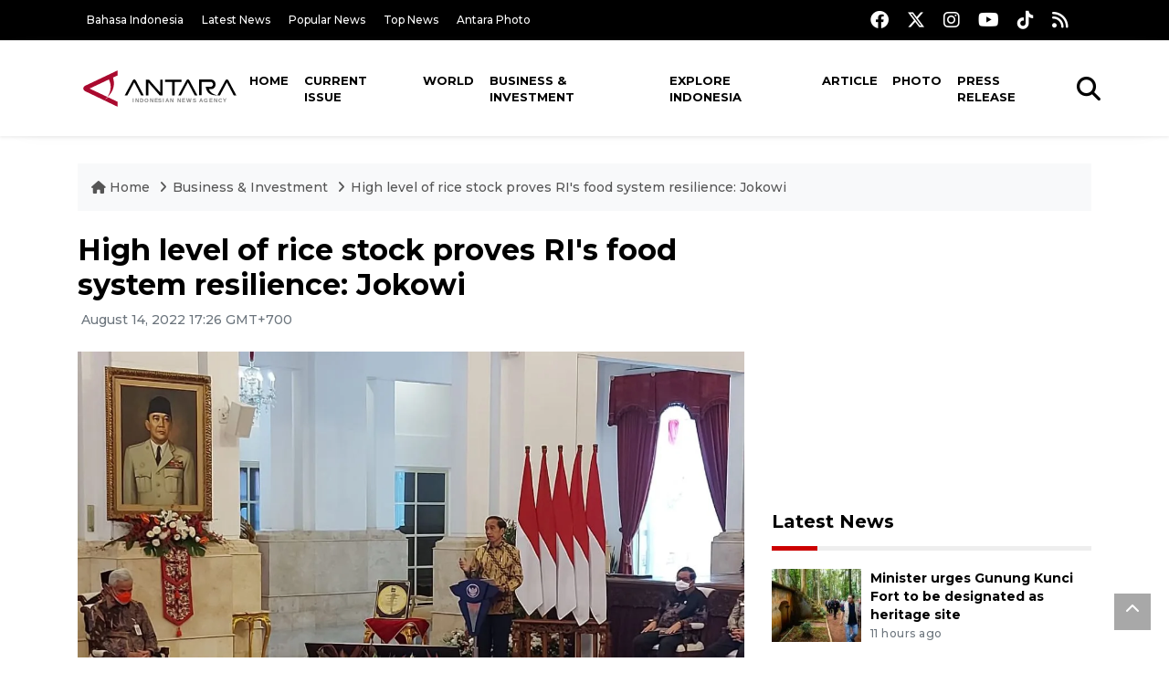

--- FILE ---
content_type: text/html; charset=UTF-8
request_url: https://en.antaranews.com/news/244457/high-level-of-rice-stock-proves-ris-food-system-resilience-jokowi
body_size: 10172
content:
<!DOCTYPE html>
<html lang="en">
<head>
	<meta charset="utf-8">
	<title>High level of rice stock proves RI&#039;s food system resilience: Jokowi - ANTARA News</title>
	<meta name="description" content="President Joko Widodo (Jokowi) said the national rice stock until April 2022 has reached 10.2 million tons, which proves that Indonesia has achieved food ...">
	<meta name="author" content="antaranews.com">
	<meta name="viewport" content="width=device-width, initial-scale=1">
	<!-- Favicon -->
<link rel="shortcut icon" href="https://en.antaranews.com/assets/img/favicon/favicon.ico" type="image/x-icon" />
<link rel="apple-touch-icon" sizes="57x57" href="https://en.antaranews.com/assets/img/favicon/apple-icon-57x57.png" />
<link rel="apple-touch-icon" sizes="60x60" href="https://en.antaranews.com/assets/img/favicon/apple-icon-60x60.png" />
<link rel="apple-touch-icon" sizes="72x72" href="https://en.antaranews.com/assets/img/favicon/apple-icon-72x72.png" />
<link rel="apple-touch-icon" sizes="76x76" href="https://en.antaranews.com/assets/img/favicon/apple-icon-76x76.png" />
<link rel="apple-touch-icon" sizes="114x114" href="https://en.antaranews.com/assets/img/favicon/apple-icon-114x114.png" />
<link rel="apple-touch-icon" sizes="120x120" href="https://en.antaranews.com/assets/img/favicon/apple-icon-120x120.png" />
<link rel="apple-touch-icon" sizes="144x144" href="https://en.antaranews.com/assets/img/favicon/apple-icon-144x144.png" />
<link rel="apple-touch-icon" sizes="152x152" href="https://en.antaranews.com/assets/img/favicon/apple-icon-152x152.png" />
<link rel="apple-touch-icon" sizes="180x180" href="https://en.antaranews.com/assets/img/favicon/apple-icon-180x180.png" />
<link rel="icon" type="image/png" sizes="192x192"  href="https://en.antaranews.com/assets/img/favicon/android-icon-192x192.png" />
<link rel="icon" type="image/png" sizes="32x32" href="https://en.antaranews.com/assets/img/favicon/favicon-32x32.png" />
<link rel="icon" type="image/png" sizes="96x96" href="https://en.antaranews.com/assets/img/favicon/favicon-96x96.png" />
<link rel="icon" type="image/png" sizes="16x16" href="https://en.antaranews.com/assets/img/favicon/favicon-16x16.png" />
<link rel="manifest" href="/manifest.json" />
<meta name="msapplication-TileColor" content="#ffffff" />
<meta name="msapplication-TileImage" content="https://en.antaranews.com/assets/img/favicon/ms-icon-144x144.png" />
<meta name="theme-color" content="#ffffff" />	<link rel="canonical" href="https://en.antaranews.com/news/244457/high-level-of-rice-stock-proves-ris-food-system-resilience-jokowi" />	
<link rel="image_src" href="https://cdn.antaranews.com/cache/1200x800/2022/08/14/WhatsApp-Image-2022-08-14-at-13.31.35.jpeg" />
<link rel="preload" as="image" href="https://cdn.antaranews.com/cache/1200x800/2022/08/14/WhatsApp-Image-2022-08-14-at-13.31.35.jpeg.webp" imagesrcset="https://cdn.antaranews.com/cache/360x240/2022/08/14/WhatsApp-Image-2022-08-14-at-13.31.35.jpeg.webp 360w, https://cdn.antaranews.com/cache/800x533/2022/08/14/WhatsApp-Image-2022-08-14-at-13.31.35.jpeg.webp 800w, https://cdn.antaranews.com/cache/1200x800/2022/08/14/WhatsApp-Image-2022-08-14-at-13.31.35.jpeg.webp 1200w">
<meta property="og:title" content="High level of rice stock proves RI&#039;s food system resilience: Jokowi" />
<meta property="og:type" content="website" />
<meta property="og:description" content="President Joko Widodo (Jokowi) said the national rice stock until April 2022 has reached 10.2 million tons, which proves that Indonesia has achieved food ..." />
<meta property="og:image" content="https://cdn.antaranews.com/cache/1200x800/2022/08/14/WhatsApp-Image-2022-08-14-at-13.31.35.jpeg"/>
<meta property="og:site_name" content="Antara News" />
<meta property="og:locale" content="en_ID" />
<meta property="og:url" content="https://en.antaranews.com/news/244457/high-level-of-rice-stock-proves-ris-food-system-resilience-jokowi" />
<meta property="article:author" content="https://www.facebook.com/antaranewsdotcom" />
<meta property="article:section" content="Indonesia" />
<meta property="fb:app_id" content="558190404243031"/>
<meta itemprop="datePublished" content="2022-08-14T17:26:33+07:00" />
<meta property="article:published_time" content="2022-08-14T17:26:33+07:00" />
<meta name="twitter:card" content="summary_large_image" />
<meta name="twitter:site" content="@antaranews" />
<meta name="twitter:creator" content="@antaranews">
<meta name="twitter:title" content="High level of rice stock proves RI&#039;s food system resilience: Jokowi" />
<meta name="twitter:description" content="President Joko Widodo (Jokowi) said the national rice stock until April 2022 has reached 10.2 million tons, which proves that Indonesia has achieved food ..." />
<meta name="twitter:image" content="https://cdn.antaranews.com/cache/1200x800/2022/08/14/WhatsApp-Image-2022-08-14-at-13.31.35.jpeg" />
<meta name="twitter:domain" content="www.antaranews.com">
	<script type="application/ld+json">{"@context":"https://schema.org","@type":"NewsArticle","headline":"High level of rice stock proves RI&#039;s food system resilience: Jokowi","mainEntityOfPage":{"@type":"WebPage","@id":"https://en.antaranews.com/news/244457/high-level-of-rice-stock-proves-ris-food-system-resilience-jokowi"},"url":"https://en.antaranews.com/news/244457/high-level-of-rice-stock-proves-ris-food-system-resilience-jokowi","image":{"@type":"ImageObject","url":"https://cdn.antaranews.com/cache/1200x800/2022/08/14/WhatsApp-Image-2022-08-14-at-13.31.35.jpeg","height":800,"width":1200},"datePublished":"2022-08-14T17:26:33+07:00","dateModified":"2022-08-14T17:26:33+07:00","author":{"@type":"Person","name":"Mentari Dwi Gayati, Sri Haryat","url":"https://m.antaranews.com/author/S022"},"editor":{"@type":"Person","name":"Rahmad Nasution"},"publisher":{"@type":"Organization","name":"ANTARA","logo":{"@type":"ImageObject","url":"https://www.antaranews.com/img/antaranews.com.png","width":353,"height":60}},"description":"President Joko Widodo (Jokowi) said the national rice stock until April 2022 has reached 10.2 million tons, which proves that Indonesia has achieved food ..."}</script><script type="application/ld+json">{"@context":"https://schema.org","@type":"WebSite","url":"https://en.antaranews.com","potentialAction":{"@type":"SearchAction","target":"https://en.antaranews.com/search?q={search_term_string}","query-input":"required name=search_term_string"}}</script><script type="application/ld+json">{"@context":"https://schema.org","@type":"Organization","url":"https://www.antaranews.com","logo":"https://www.antaranews.com/img/antaranews.com.png","sameAs":["https://www.facebook.com/antaranewsdotcom/","https://www.twitter.com/antaranews","https://www.instagram.com/antaranewscom/","https://www.youtube.com/@AntaraTV","https://www.tiktok.com/@antaranews"]}</script><script type="application/ld+json">{"@context":"https://schema.org","@type":"BreadcrumbList","name":"BreadcrumbList","itemListElement":[{"@type":"ListItem","position":1,"item":{"name":"Home","@id":"https://en.antaranews.com"}},{"@type":"ListItem","position":2,"item":{"name":"Business & Investment","@id":"https://en.antaranews.com/"}},{"@type":"ListItem","position":3,"item":{"name":"High level of rice stock proves RI&#039;s food system resilience: Jokowi","@id":"https://en.antaranews.com/news/244457/high-level-of-rice-stock-proves-ris-food-system-resilience-jokowi"}}]}</script>	<link rel="preconnect" href="https://static.antaranews.com" />
	<link rel="preconnect" href="https://img.antaranews.com" />
	<link rel="preconnect" href="https://fonts.googleapis.com">
	<link rel="preconnect" href="https://fonts.gstatic.com" crossorigin>
	<link rel="preconnect" href="https://www.google-analytics.com" crossorigin />
	<link rel="preconnect" href="https://www.googletagmanager.com" crossorigin />
	<link rel="preconnect" href="https://www.googletagservices.com" crossorigin />
	<link rel="preconnect" href="https://pagead2.googlesyndication.com" crossorigin />
	<link rel="dns-prefetch" href="https://ads.antaranews.com" />
	<link href="https://cdn.antaranews.com" rel="dns-prefetch" />
	<link href="https://fonts.googleapis.com/css2?family=Montserrat:ital,wght@0,300;0,500;0,700;1,300;1,500&display=swap" rel="preload" as="style" crossorigin />
	<link href="https://fonts.googleapis.com/css2?family=Montserrat:ital,wght@0,300;0,500;0,700;1,300;1,500&display=swap" rel="stylesheet" />
	<link href="https://cdnjs.cloudflare.com/ajax/libs/font-awesome/6.4.2/css/all.min.css" rel="preload" as="style" crossorigin />
	<link href="/assets/css/style.css?v=1.11" rel="stylesheet">
	<link href="/assets/css/custom.css?v=1.12" rel="stylesheet">
	<link rel="stylesheet" href="https://en.antaranews.com/assets/css/shareon.min.css" /></head>
<body>
<header>
	<div class="topbar d-none d-sm-block">
			<div class="container">
					<div class="row">
							<div class="col-sm-12 col-md-9">
								<div class="list-unstyled topbar-left">
									<ul class="topbar-link">
										<li><a href="https://www.antaranews.com" title="Bahasa Indonesia" class="">Bahasa Indonesia</a></li>
										<li><a href="https://en.antaranews.com/latest-news" title="Latest News">Latest News</a></li>
										<li><a href="https://en.antaranews.com/popular-news" title="Popular News">Popular News</a></li>
										<li><a href="https://en.antaranews.com/top-news" title="Top News">Top News</a></li>
										<li><a href="https://www.antarafoto.com" title="Antara Photo" target="_blank">Antara Photo</a></li>
									</ul>
								</div>
							</div>
							<div class="col-sm-12 col-md-3">
								<div class="list-unstyled topbar-right">
									<ul class="topbar-sosmed">
										<li><a href="https://www.facebook.com/antaranewsdotcom/" title="Facebook ANTARA"><i class="fa-brands fa-facebook fa-lg"></i></a></li>
										<li><a href="https://www.twitter.com/antaranews" title="Twitter ANTARA"><i class="fa-brands fa-x-twitter fa-lg"></i></a></li>
										<li><a href="https://www.instagram.com/antaranewscom/" title="Instagram ANTARA"><i class="fa-brands fa-instagram fa-lg"></i></a></li>
										<li><a href="https://www.youtube.com/@AntaraTV" title="Youtube ANTARA"><i class="fa-brands fa-youtube fa-lg"></i></a></li>
										<li><a href="https://www.tiktok.com/@antaranews" title="Tiktok ANTARA"><i class="fa-brands fa-tiktok fa-lg"></i></a></li>
										<li><a href="https://en.antaranews.com/rss"><i class="fa fa-rss fa-lg" title="RSS ANTARA"></i></a></li>
									</ul>
								</div>
							</div>
					</div>
			</div>
	</div>
	<div class="navigation-wrap navigation-shadow bg-white">
		<nav class="navbar navbar-hover navbar-expand-lg navbar-soft">
			<div class="container">
				<div class="offcanvas-header">
					<div data-toggle="modal" data-target="#modal_aside_right" class="btn-md">
						<span class="navbar-toggler-icon"></span>
					</div>
				</div>
				<figure class="mb-0 mx-auto">
					<a href="/" title="ANTARA News">
						<img src="https://static.antaranews.com/img/ANTARA-en.svg" style="width:180px" width="180px" height="40px" alt="ANTARA News">
					</a>
				</figure>
				<div class="collapse navbar-collapse justify-content-between" id="main_nav99">
					<ul class="navbar-nav ml-auto ">
						<li class="nav-item">
							<a class="nav-link" href="/"> Home </a>
						</li>
						<li class="nav-item"><a class="nav-link" href="https://en.antaranews.com/current-issue" title="Current Issue">Current Issue</a></li><li class="nav-item"><a class="nav-link" href="https://en.antaranews.com/world" title="World">World</a></li><li class="nav-item active"><a class="nav-link" href="https://en.antaranews.com/business-investment" title="Business & Investment">Business & Investment</a></li><li class="nav-item"><a class="nav-link" href="https://en.antaranews.com/explore-indonesia" title="Explore Indonesia">Explore Indonesia</a></li><li class="nav-item"><a class="nav-link" href="https://en.antaranews.com/article" title="Article">Article</a></li><li class="nav-item"><a class="nav-link" href="https://en.antaranews.com/photo" title="Photo">Photo</a></li><li class="nav-item"><a class="nav-link" href="https://en.antaranews.com/press-release" title="Press Release">Press Release</a></li>											</ul>

					<!-- Search bar.// -->
					<ul class="navbar-nav ">
						<li class="nav-item search hidden-xs hidden-sm">
						<a class="nav-link" href="#"><i class="fa fa-search fa-2xl"></i></a></li>
					</ul>
					<!-- Search content bar.// -->
					<div class="top-search navigation-shadow">
						<div class="container">
							<div class="input-group">
								<form method="get" action="https://en.antaranews.com/search">
									<div class="row no-gutters mt-3">
										<div class="col">
											<input name="q" class="form-control border-secondary border-right-0 rounded-0" type="search" value="" placeholder="Keyword" id="q">
										</div>
										<div class="col-auto">
											<button type="submit" class="btn btn-outline-secondary border-left-0 rounded-0 rounded-right btn-search" aria-label="Cari">
												<i class="fa fa-search fa-2xl"></i>
											</button>
										</div>
									</div>
								</form>
							</div>
						</div>
					</div>
				</div>
			</div>
		</nav>
	</div>

	<div id="modal_aside_right" class="modal fixed-left fade" tabindex="-1" role="dialog">
    <div class="modal-dialog modal-dialog-aside" role="document">
			<div class="modal-content">
				<div class="modal-header">
					<div class="widget__form-search-bar  ">
						<div class="row no-gutters">
								<div class="col">
										<input class="form-control border-secondary border-right-0 rounded-0" value="" placeholder="Search">
								</div>
								<div class="col-auto">
										<button class="btn btn-outline-secondary border-left-0 rounded-0 rounded-right">
												<i class="fa fa-search"></i>
										</button>
								</div>
						</div>
					</div>
					<button type="button" class="close" data-dismiss="modal" aria-label="Close">
							<span aria-hidden="true">&times;</span>
					</button>
				</div>
				<div class="modal-body">
					<nav class="list-group list-group-flush">
							<ul class="navbar-nav ">
									<li class="nav-item dropdown">
											<a class="nav-link active dropdown-toggle text-dark" href="#" data-toggle="dropdown"> Home
											</a>
											<ul class="dropdown-menu dropdown-menu-left">
													<li><a class="dropdown-item text-dark" href="/homepage-v1.html"> Home version one </a>
													</li>
													<li><a class="dropdown-item text-dark" href="homepage-v2.html"> Home version two </a>
													</li>
													<li><a class="dropdown-item text-dark" href="/homepage-v3.html"> Home version three </a>
													</li>
													<li><a class="dropdown-item text-dark" href="/homepage-v4.html"> Home version four </a>
													</li>
											</ul>
									</li>
									<li class="nav-item dropdown">
											<a class="nav-link dropdown-toggle  text-dark" href="#" data-toggle="dropdown"> Pages </a>
											<ul class="dropdown-menu animate fade-up">

													<li><a class="dropdown-item icon-arrow  text-dark" href="#"> Blog </a>
															<ul class="submenu dropdown-menu  animate fade-up">
																	<li><a class="dropdown-item" href="/category-style-v1.html">Style 1</a></li>
																	<li><a class="dropdown-item" href="/category-style-v2.html">Style 2</a></li>
																	<li><a class="dropdown-item" href="/category-style-v3.html">Style 3</a></li>

																	<li><a class="dropdown-item icon-arrow  text-dark" href="">Submenu item 3 </a>
																			<ul class="submenu dropdown-menu  animate fade-up">
																					<li><a class="dropdown-item" href="">Multi level 1</a></li>
																					<li><a class="dropdown-item" href="">Multi level 2</a></li>
																			</ul>
																	</li>
																	<li><a class="dropdown-item  text-dark" href="">Submenu item 4</a></li>
																	<li><a class="dropdown-item" href="">Submenu item 5</a></li>
															</ul>
													</li>
													<li><a class="dropdown-item icon-arrow  text-dark" href="#"> Blog single detail </a>
															<ul class="submenu dropdown-menu  animate fade-up">
																	<li><a class="dropdown-item" href="/article-detail-v1.html">Style 1</a></li>
																	<li><a class="dropdown-item" href="/article-detail-v2.html">Style 2</a></li>
																	<li><a class="dropdown-item" href="/article-detail-v3.html">Style 3</a></li>

															</ul>
													</li>

													<li><a class="dropdown-item icon-arrow  text-dark" href="#"> Search Result </a>
															<ul class="submenu dropdown-menu  animate fade-up">
																	<li><a class="dropdown-item" href="/search-result.html">Style 1</a></li>
																	<li><a class="dropdown-item" href="/search-result-v1.html">Style 2</a></li>
															</ul>
													</li>
													<li><a class="dropdown-item  text-dark" href="/login.html">Login </a>
													<li><a class="dropdown-item  text-dark" href="/register.html"> Register </a>
													<li><a class="dropdown-item  text-dark" href="/contact.html"> Contact </a>
													<li><a class="dropdown-item  text-dark" href="/404.html"> 404 Error </a>
											</ul>
									</li>

									<li class="nav-item dropdown">
											<a class="nav-link active dropdown-toggle  text-dark" href="#" data-toggle="dropdown"> About
											</a>
											<ul class="dropdown-menu dropdown-menu-left">
													<li><a class="dropdown-item" href="/about-us.html"> Style 1 </a>
													</li>
													<li><a class="dropdown-item" href="/about-us-v1.html"> Style 2 </a></li>

											</ul>
									</li>


									<li class="nav-item"><a class="nav-link  text-dark" href="#"> Category </a></li>
									<li class="nav-item"><a class="nav-link  text-dark" href="/contact.html"> contact </a></li>
							</ul>
					</nav>
				</div>
				<div class="modal-footer">
						<p>© 2020</p>
				</div>
			</div>
    </div>
	</div>
</header>		<section class="pb-80">
			
			<div class="container">
		<div class="row">
			<div class="col-md-12">
				<ul class="breadcrumbs bg-light mb-4"><li class="breadcrumbs__item">
							<a href="https://en.antaranews.com" class="breadcrumbs__url">
								<i class="fa fa-home"></i> Home </a>
						</li><li class="breadcrumbs__item">
							<a href="https://en.antaranews.com/" class="breadcrumbs__url">Business & Investment</a>
						</li><li class="breadcrumbs__item">
							<a href="https://en.antaranews.com/news/244457/high-level-of-rice-stock-proves-ris-food-system-resilience-jokowi" class="breadcrumbs__url">High level of rice stock proves RI&#039;s food system resilience: Jokowi</a>
						</li></ul>
			</div>
		</div>
	</div>			
      <div class="container">
        <div class="row">
          <div class="col-md-8">
            <div class="wrap__article-detail">
														<div class="wrap__article-detail-title" id="newsId" data-id="244457">
								<h1>High level of rice stock proves RI's food system resilience: Jokowi</h1>
              </div>
							              <div class="wrap__article-detail-info">
                <ul class="list-inline">
                  <li class="list-inline-item">
                    <span class="text-secondary font-weight-normal">
											<i class="fa fa-clock-o"></i> August 14, 2022 17:26 GMT+700                    </span>
                  </li>
                </ul>
              </div>
							<div class="wrap__article-detail-image mt-4">
										<figure>
											<picture>
												<source type="image/webp" srcset="https://cdn.antaranews.com/cache/360x240/2022/08/14/WhatsApp-Image-2022-08-14-at-13.31.35.jpeg.webp 360w, https://cdn.antaranews.com/cache/800x533/2022/08/14/WhatsApp-Image-2022-08-14-at-13.31.35.jpeg.webp 800w, https://cdn.antaranews.com/cache/1200x800/2022/08/14/WhatsApp-Image-2022-08-14-at-13.31.35.jpeg.webp 1200w">
												<img class="img-fluid" src="https://cdn.antaranews.com/cache/1200x800/2022/08/14/WhatsApp-Image-2022-08-14-at-13.31.35.jpeg" srcset="https://cdn.antaranews.com/cache/360x240/2022/08/14/WhatsApp-Image-2022-08-14-at-13.31.35.jpeg 360w, https://cdn.antaranews.com/cache/800x533/2022/08/14/WhatsApp-Image-2022-08-14-at-13.31.35.jpeg 800w, https://cdn.antaranews.com/cache/1200x800/2022/08/14/WhatsApp-Image-2022-08-14-at-13.31.35.jpeg 1200w" width="1200px" height="800px" alt="High level of rice stock proves RI&#039;s food system resilience: Jokowi" />
											</picture>
											<figcaption class="fig-caption text-left">President Joko Widodo (Jokowi) delivers his remarks after receiving an award from the International Rice Research Institute (IRRI) at the Merdeka Palace, Jakarta on Sunday (August 14, 2022). ANTARA/Mentari Dwi Gayati/sh</figcaption>
										</figure>
									</div>              <div class="wrap__article-detail-content post-content">
								Jakarta (ANTARA) - President Joko Widodo (Jokowi) said the national rice stock until April 2022 has reached 10.2 million tons, which proves that Indonesia has achieved food system resilience.<br />
<br />
&quot;Our stock (rice) in the field was at its highest level at the end of April 2022 at 10.2 million tons,&quot; Jokowi said in his remarks at the Merdeka Palace here on Sunday after receiving the award from the International Rice Research Institute (IRRI).<br />
<br />
The award was given for Indonesia&#39;s success in achieving food system resilience and rice self-sufficiency during 2019-2021.<br />
<br />
Jokowi said the food stock is spread over the community, the farmers, the restaurants, State Logistics Agency (Bulog), to the food industry.<br />
<br />
The President said rice surplus achieved in the midst of global food crisis has become one of the indicators that Indonesia has food system resilience and deserve the award from IRRI.<br />
<br />
During 2019 to 2021, Indonesia has consistently barred rice import when national production has reached 31.3 million tons on the average and could met local demand.<br />
<br />
Therefore, Jokowi has encouraged farmers to increase rice productivity so that Indonesia could enter the export market.<br />
<br />
The president has also supported food diversification with sorghum cultivation in Waingapu, East Nusa Tenggara, to reduce dependence on rice.<br />
<br />
Sorghum field extensification is expected to reduce import of corn as staple food and animal feed.<br />
<br />
&quot;We hope that after we are focusing on (sorghum plantation), God willing, we will not import corn anymore in the next 2-3 years. Just like rice which we have stopped its import for three years,&quot; President Jokowi said.<br />
<br />
<span class="baca-juga"><b>Related news: <a href="https://en.antaranews.com/news/244453/indonesia-receives-irris-award-for-reaching-rice-self-sufficiency"  title="Indonesia receives IRRI's award for reaching rice self-sufficiency">Indonesia receives IRRI&#39;s award for reaching rice self-sufficiency</a><br />
Related news: <a href="https://en.antaranews.com/news/244449/rice-stock-adequate-for-next-two-years-before-export-jokowi"  title="Rice stock adequate for next two years before export: Jokowi">Rice stock adequate for next two years before export: Jokowi</a></b></span><br /><p class="text-muted mt-2 small">Translator: Mentari Dwi Gayati, Sri Haryat<br />Editor: Rahmad Nasution<br />								Copyright &copy; ANTARA 2022</p>
              </div>
            </div>
						
						<div class="blog-tags">
              <ul class="list-inline">
                <li class="list-inline-item">
                  <i class="fa fa-tags">
                  </i>
                </li><li class="list-inline-item"><a href="https://en.antaranews.com/tag/irri" title="irri">irri</a></li><li class="list-inline-item"><a href="https://en.antaranews.com/tag/food-resilience" title="food resilience">food resilience</a></li><li class="list-inline-item"><a href="https://en.antaranews.com/tag/food-system-resilience" title="food system resilience">food system resilience</a></li><li class="list-inline-item"><a href="https://en.antaranews.com/tag/jokowi" title="jokowi">jokowi</a></li><li class="list-inline-item"><a href="https://en.antaranews.com/tag/rice-stock" title="rice stock">rice stock</a></li></ul>
            </div><div class="share-wrapper shareon mb-4">
	<a class="facebook" data-title="Bagikan di Facebook"></a>
	<a class="twitter" data-title="Bagikan di Twitter"></a>
	<a class="whatsapp" data-title="Bagikan via Whatsapp"></a>
	<a class="telegram" data-title="Bagikan via Telegram"></a>
	<a class="pinterest" data-title="Bagikan di Pinterest"></a>
	<a class="linkedin" data-title="Bagikan via Linkedin"></a>
	<a class="viber" data-title="Bagikan di Viber"></a>
	<a class="vkontakte" data-title="Bagikan di Vkontakte"></a>
	<a class="copy-url" data-title="Salin URL"></a>
</div><div class="wrapper__list__article mb-0">
					<h4 class="border_section">Related News</h4>
					<div class="row">
		<div class="col-md-4">
			<div class="mb-4">
				<div class="article__entry">
					<div class="article__image position-relative">
						<a href="https://en.antaranews.com/news/67266/indonesia-irri-cooperate-in-developing-superior-seeds?utm_source=antaranews&utm_medium=desktop&utm_campaign=related_news" title="Indonesia, IRRI cooperate in developing superior seeds">
							<picture>
								<source type="image/webp" data-srcset="https://img.antaranews.com/cache/270x180/no-image.jpg.webp">
								<img class="img-fluid lazyload" data-src="https://img.antaranews.com/cache/270x180/no-image.jpg" alt="Indonesia, IRRI cooperate in developing superior seeds" width="270px" height="180px" />
							</picture>
						</a>
						
					</div>
					<div class="article__content">
						
						<h3 class="post_title post_title_small"><a href="https://en.antaranews.com/news/67266/indonesia-irri-cooperate-in-developing-superior-seeds?utm_source=antaranews&utm_medium=desktop&utm_campaign=related_news" title="Indonesia, IRRI cooperate in developing superior seeds">Indonesia, IRRI cooperate in developing superior seeds</a></h3>
						<ul class="list-inline">
							<li class="list-inline-item"><span class="text-secondary">24th January 2011</span></li>
						</ul>
					</div>
				</div>
			</div>
		</div>
		<div class="col-md-4">
			<div class="mb-4">
				<div class="article__entry">
					<div class="article__image position-relative">
						<a href="https://en.antaranews.com/news/392125/minister-says-no-days-off-to-achieve-food-self-sufficiency?utm_source=antaranews&utm_medium=desktop&utm_campaign=related_news" title="Minister says no days off to achieve food self-sufficiency">
							<picture>
								<source type="image/webp" data-srcset="https://cdn.antaranews.com/cache/270x180/2025/11/16/BC1C1424-CCB4-4075-A09E-0FFB4AE3CE6E.jpeg.webp">
								<img class="img-fluid lazyload" data-src="https://cdn.antaranews.com/cache/270x180/2025/11/16/BC1C1424-CCB4-4075-A09E-0FFB4AE3CE6E.jpeg" alt="Minister says no days off to achieve food self-sufficiency" width="270px" height="180px" />
							</picture>
						</a>
						
					</div>
					<div class="article__content">
						
						<h3 class="post_title post_title_small"><a href="https://en.antaranews.com/news/392125/minister-says-no-days-off-to-achieve-food-self-sufficiency?utm_source=antaranews&utm_medium=desktop&utm_campaign=related_news" title="Minister says no days off to achieve food self-sufficiency">Minister says no days off to achieve food self-sufficiency</a></h3>
						<ul class="list-inline">
							<li class="list-inline-item"><span class="text-secondary">16th November 2025</span></li>
						</ul>
					</div>
				</div>
			</div>
		</div>
		<div class="col-md-4">
			<div class="mb-4">
				<div class="article__entry">
					<div class="article__image position-relative">
						<a href="https://en.antaranews.com/news/390773/vocational-colleges-key-to-strengthening-indonesias-food-security?utm_source=antaranews&utm_medium=desktop&utm_campaign=related_news" title="Vocational colleges key to strengthening Indonesia&rsquo;s food security">
							<picture>
								<source type="image/webp" data-srcset="https://cdn.antaranews.com/cache/270x180/2025/11/09/WhatsApp-Image-2025-11-07-at-16.04.31-1.jpeg.webp">
								<img class="img-fluid lazyload" data-src="https://cdn.antaranews.com/cache/270x180/2025/11/09/WhatsApp-Image-2025-11-07-at-16.04.31-1.jpeg" alt="Vocational colleges key to strengthening Indonesia&rsquo;s food security" width="270px" height="180px" />
							</picture>
						</a>
						
					</div>
					<div class="article__content">
						
						<h3 class="post_title post_title_small"><a href="https://en.antaranews.com/news/390773/vocational-colleges-key-to-strengthening-indonesias-food-security?utm_source=antaranews&utm_medium=desktop&utm_campaign=related_news" title="Vocational colleges key to strengthening Indonesia&rsquo;s food security">Vocational colleges key to strengthening Indonesia’s food security</a></h3>
						<ul class="list-inline">
							<li class="list-inline-item"><span class="text-secondary">9th November 2025</span></li>
						</ul>
					</div>
				</div>
			</div>
		</div>
		<div class="col-md-4">
			<div class="mb-4">
				<div class="article__entry">
					<div class="article__image position-relative">
						<a href="https://en.antaranews.com/news/387365/indonesia-to-build-7-new-fertiliser-factories-worth-rp50-trillion?utm_source=antaranews&utm_medium=desktop&utm_campaign=related_news" title="Indonesia to build 7 new fertiliser factories worth Rp50 trillion">
							<picture>
								<source type="image/webp" data-srcset="https://cdn.antaranews.com/cache/270x180/2025/02/04/IMG-20250204-WA0028.jpg.webp">
								<img class="img-fluid lazyload" data-src="https://cdn.antaranews.com/cache/270x180/2025/02/04/IMG-20250204-WA0028.jpg" alt="Indonesia to build 7 new fertiliser factories worth Rp50 trillion" width="270px" height="180px" />
							</picture>
						</a>
						
					</div>
					<div class="article__content">
						
						<h3 class="post_title post_title_small"><a href="https://en.antaranews.com/news/387365/indonesia-to-build-7-new-fertiliser-factories-worth-rp50-trillion?utm_source=antaranews&utm_medium=desktop&utm_campaign=related_news" title="Indonesia to build 7 new fertiliser factories worth Rp50 trillion">Indonesia to build 7 new fertiliser factories worth Rp50 trillion</a></h3>
						<ul class="list-inline">
							<li class="list-inline-item"><span class="text-secondary">22nd October 2025</span></li>
						</ul>
					</div>
				</div>
			</div>
		</div>
		<div class="col-md-4">
			<div class="mb-4">
				<div class="article__entry">
					<div class="article__image position-relative">
						<a href="https://en.antaranews.com/news/384341/military-plays-key-role-in-supporting-regional-food-security?utm_source=antaranews&utm_medium=desktop&utm_campaign=related_news" title="Military plays key role in supporting regional food security">
							<picture>
								<source type="image/webp" data-srcset="https://cdn.antaranews.com/cache/270x180/2025/10/05/227782.jpg.webp">
								<img class="img-fluid lazyload" data-src="https://cdn.antaranews.com/cache/270x180/2025/10/05/227782.jpg" alt="Military plays key role in supporting regional food security" width="270px" height="180px" />
							</picture>
						</a>
						
					</div>
					<div class="article__content">
						
						<h3 class="post_title post_title_small"><a href="https://en.antaranews.com/news/384341/military-plays-key-role-in-supporting-regional-food-security?utm_source=antaranews&utm_medium=desktop&utm_campaign=related_news" title="Military plays key role in supporting regional food security">Military plays key role in supporting regional food security</a></h3>
						<ul class="list-inline">
							<li class="list-inline-item"><span class="text-secondary">5th October 2025</span></li>
						</ul>
					</div>
				</div>
			</div>
		</div>
		<div class="col-md-4">
			<div class="mb-4">
				<div class="article__entry">
					<div class="article__image position-relative">
						<a href="https://en.antaranews.com/news/297732/palm-oil-industry-contributes-to-food-and-energy-resilience-minister?utm_source=antaranews&utm_medium=desktop&utm_campaign=related_news" title="Palm oil industry contributes to food and energy resilience: Minister">
							<picture>
								<source type="image/webp" data-srcset="https://cdn.antaranews.com/cache/270x180/2023/11/02/IMG-20231102-WA0006.jpg.webp">
								<img class="img-fluid lazyload" data-src="https://cdn.antaranews.com/cache/270x180/2023/11/02/IMG-20231102-WA0006.jpg" alt="Palm oil industry contributes to food and energy resilience: Minister" width="270px" height="180px" />
							</picture>
						</a>
						
					</div>
					<div class="article__content">
						
						<h3 class="post_title post_title_small"><a href="https://en.antaranews.com/news/297732/palm-oil-industry-contributes-to-food-and-energy-resilience-minister?utm_source=antaranews&utm_medium=desktop&utm_campaign=related_news" title="Palm oil industry contributes to food and energy resilience: Minister">Palm oil industry contributes to food and energy resilience: Minister</a></h3>
						<ul class="list-inline">
							<li class="list-inline-item"><span class="text-secondary">2nd November 2023</span></li>
						</ul>
					</div>
				</div>
			</div>
		</div>
		<div class="col-md-4">
			<div class="mb-4">
				<div class="article__entry">
					<div class="article__image position-relative">
						<a href="https://en.antaranews.com/news/254453/indonesias-inflation-rate-among-the-lowest-in-the-world-minister?utm_source=antaranews&utm_medium=desktop&utm_campaign=related_news" title="Indonesia&#039;s inflation rate among the lowest in the world: Minister">
							<picture>
								<source type="image/webp" data-srcset="https://cdn.antaranews.com/cache/270x180/2022/10/11/airl.jpeg.webp">
								<img class="img-fluid lazyload" data-src="https://cdn.antaranews.com/cache/270x180/2022/10/11/airl.jpeg" alt="Indonesia&#039;s inflation rate among the lowest in the world: Minister" width="270px" height="180px" />
							</picture>
						</a>
						
					</div>
					<div class="article__content">
						
						<h3 class="post_title post_title_small"><a href="https://en.antaranews.com/news/254453/indonesias-inflation-rate-among-the-lowest-in-the-world-minister?utm_source=antaranews&utm_medium=desktop&utm_campaign=related_news" title="Indonesia&#039;s inflation rate among the lowest in the world: Minister">Indonesia's inflation rate among the lowest in the world: Minister</a></h3>
						<ul class="list-inline">
							<li class="list-inline-item"><span class="text-secondary">12th October 2022</span></li>
						</ul>
					</div>
				</div>
			</div>
		</div>
		<div class="col-md-4">
			<div class="mb-4">
				<div class="article__entry">
					<div class="article__image position-relative">
						<a href="https://en.antaranews.com/news/251273/jakarta-collaborating-with-neighboring-regions-to-maintain-food-supply?utm_source=antaranews&utm_medium=desktop&utm_campaign=related_news" title="Jakarta collaborating with neighboring regions to maintain food supply">
							<picture>
								<source type="image/webp" data-srcset="https://cdn.antaranews.com/cache/270x180/2021/04/16/Anies1.jpg.webp">
								<img class="img-fluid lazyload" data-src="https://cdn.antaranews.com/cache/270x180/2021/04/16/Anies1.jpg" alt="Jakarta collaborating with neighboring regions to maintain food supply" width="270px" height="180px" />
							</picture>
						</a>
						
					</div>
					<div class="article__content">
						
						<h3 class="post_title post_title_small"><a href="https://en.antaranews.com/news/251273/jakarta-collaborating-with-neighboring-regions-to-maintain-food-supply?utm_source=antaranews&utm_medium=desktop&utm_campaign=related_news" title="Jakarta collaborating with neighboring regions to maintain food supply">Jakarta collaborating with neighboring regions to maintain food supply</a></h3>
						<ul class="list-inline">
							<li class="list-inline-item"><span class="text-secondary">23rd September 2022</span></li>
						</ul>
					</div>
				</div>
			</div>
		</div>
		<div class="col-md-4">
			<div class="mb-4">
				<div class="article__entry">
					<div class="article__image position-relative">
						<a href="https://en.antaranews.com/news/250853/soes-should-change-to-boost-energy-food-resilience-deputy-minister?utm_source=antaranews&utm_medium=desktop&utm_campaign=related_news" title="SOEs should change to boost energy, food resilience: Deputy Minister">
							<picture>
								<source type="image/webp" data-srcset="https://cdn.antaranews.com/cache/270x180/2022/09/21/20220921_095257-01.jpeg.webp">
								<img class="img-fluid lazyload" data-src="https://cdn.antaranews.com/cache/270x180/2022/09/21/20220921_095257-01.jpeg" alt="SOEs should change to boost energy, food resilience: Deputy Minister" width="270px" height="180px" />
							</picture>
						</a>
						
					</div>
					<div class="article__content">
						
						<h3 class="post_title post_title_small"><a href="https://en.antaranews.com/news/250853/soes-should-change-to-boost-energy-food-resilience-deputy-minister?utm_source=antaranews&utm_medium=desktop&utm_campaign=related_news" title="SOEs should change to boost energy, food resilience: Deputy Minister">SOEs should change to boost energy, food resilience: Deputy Minister</a></h3>
						<ul class="list-inline">
							<li class="list-inline-item"><span class="text-secondary">21st September 2022</span></li>
						</ul>
					</div>
				</div>
			</div>
		</div>
		<div class="col-md-4">
			<div class="mb-4">
				<div class="article__entry">
					<div class="article__image position-relative">
						<a href="https://en.antaranews.com/news/152310/defense-minister-also-tasked-with-enhancing-food-resilience-jokowi?utm_source=antaranews&utm_medium=desktop&utm_campaign=related_news" title="Defense minister also tasked with enhancing food resilience: Jokowi">
							<picture>
								<source type="image/webp" data-srcset="https://cdn.antaranews.com/cache/270x180/2020/07/13/IMG_6357_1.jpg.webp">
								<img class="img-fluid lazyload" data-src="https://cdn.antaranews.com/cache/270x180/2020/07/13/IMG_6357_1.jpg" alt="Defense minister also tasked with enhancing food resilience: Jokowi" width="270px" height="180px" />
							</picture>
						</a>
						
					</div>
					<div class="article__content">
						
						<h3 class="post_title post_title_small"><a href="https://en.antaranews.com/news/152310/defense-minister-also-tasked-with-enhancing-food-resilience-jokowi?utm_source=antaranews&utm_medium=desktop&utm_campaign=related_news" title="Defense minister also tasked with enhancing food resilience: Jokowi">Defense minister also tasked with enhancing food resilience: Jokowi</a></h3>
						<ul class="list-inline">
							<li class="list-inline-item"><span class="text-secondary">14th July 2020</span></li>
						</ul>
					</div>
				</div>
			</div>
		</div>
		<div class="col-md-4">
			<div class="mb-4">
				<div class="article__entry">
					<div class="article__image position-relative">
						<a href="https://en.antaranews.com/news/102562/rice-imports-to-reinforce-food-resilience?utm_source=antaranews&utm_medium=desktop&utm_campaign=related_news" title="Rice imports to reinforce food resilience">
							<picture>
								<source type="image/webp" data-srcset="https://cdn.antaranews.com/cache/270x180/2015/11/20151116082.jpg.webp">
								<img class="img-fluid lazyload" data-src="https://cdn.antaranews.com/cache/270x180/2015/11/20151116082.jpg" alt="Rice imports to reinforce food resilience" width="270px" height="180px" />
							</picture>
						</a>
						
					</div>
					<div class="article__content">
						
						<h3 class="post_title post_title_small"><a href="https://en.antaranews.com/news/102562/rice-imports-to-reinforce-food-resilience?utm_source=antaranews&utm_medium=desktop&utm_campaign=related_news" title="Rice imports to reinforce food resilience">Rice imports to reinforce food resilience</a></h3>
						<ul class="list-inline">
							<li class="list-inline-item"><span class="text-secondary">16th January 2016</span></li>
						</ul>
					</div>
				</div>
			</div>
		</div>
		<div class="col-md-4">
			<div class="mb-4">
				<div class="article__entry">
					<div class="article__image position-relative">
						<a href="https://en.antaranews.com/news/75865/ri-govt-calls-on-businessmen-to-support-food-resilience-program?utm_source=antaranews&utm_medium=desktop&utm_campaign=related_news" title="RI govt calls on businessmen to support food resilience program">
							<picture>
								<source type="image/webp" data-srcset="https://cdn.antaranews.com/cache/270x180/2011/07/20110707025841gabah060711-1.jpg.webp">
								<img class="img-fluid lazyload" data-src="https://cdn.antaranews.com/cache/270x180/2011/07/20110707025841gabah060711-1.jpg" alt="RI govt calls on businessmen to support food resilience program" width="270px" height="180px" />
							</picture>
						</a>
						
					</div>
					<div class="article__content">
						
						<h3 class="post_title post_title_small"><a href="https://en.antaranews.com/news/75865/ri-govt-calls-on-businessmen-to-support-food-resilience-program?utm_source=antaranews&utm_medium=desktop&utm_campaign=related_news" title="RI govt calls on businessmen to support food resilience program">RI govt calls on businessmen to support food resilience program</a></h3>
						<ul class="list-inline">
							<li class="list-inline-item"><span class="text-secondary">21st September 2011</span></li>
						</ul>
					</div>
				</div>
			</div>
		</div></div></div>          </div>
          <div class="col-md-4">
						<aside class="mb-4" style="min-width:300px;min-height:250px;">
							<script async src="https://pagead2.googlesyndication.com/pagead/js/adsbygoogle.js?client=ca-pub-6174445277446935" crossorigin="anonymous"></script>
<!-- Responsive_Ads -->
<ins class="adsbygoogle"
     style="display:block"
     data-ad-client="ca-pub-6174445277446935"
     data-ad-slot="9907595475"
     data-ad-format="auto"
     data-full-width-responsive="true"></ins>
<script>
     (adsbygoogle = window.adsbygoogle || []).push({});
</script>
						</aside>
						
<aside class="wrapper__list__article">
	<h4 class="border_section"><a href="https://en.antaranews.com/latest-news" title="Latest News">Latest News</a></h4>
	<div class="wrapper__list-number">
		
			<div class="mb-3">
				<div class="card__post card__post-list">
					<div class="image-sm position-relative">
						<a href="https://en.antaranews.com/news/400370/minister-urges-gunung-kunci-fort-to-be-designated-as-heritage-site?utm_source=antaranews&utm_medium=desktop&utm_campaign=popular_right" title="Minister urges Gunung Kunci Fort to be designated as heritage site">
							<picture>
								<source type="image/webp" data-srcset="https://cdn.antaranews.com/cache/180x120/2026/01/17/WhatsApp-Image-2026-01-17-at-18.43.24.jpg.webp">
								<img class="img-fluid lazyload" data-src="https://cdn.antaranews.com/cache/180x120/2026/01/17/WhatsApp-Image-2026-01-17-at-18.43.24.jpg" alt="Minister urges Gunung Kunci Fort to be designated as heritage site" />
							</picture>
						</a>
						
					</div>
					<div class="card__post__body ">
						<div class="card__post__content">
							
							<div class="card__post__title">
								<h3 class="post_title post_title_small"><a href="https://en.antaranews.com/news/400370/minister-urges-gunung-kunci-fort-to-be-designated-as-heritage-site?utm_source=antaranews&utm_medium=desktop&utm_campaign=popular_right" title="Minister urges Gunung Kunci Fort to be designated as heritage site">Minister urges Gunung Kunci Fort to be designated as heritage site</a></h3>
							</div>
							<div class="card__post__author-info">
									<ul class="list-inline">
										<li class="list-inline-item"><span class="text-secondary">11 hours ago</span></li>
									</ul>
							</div>
						</div>
					</div>
				</div>
			</div>
			<div class="mb-3">
				<div class="card__post card__post-list">
					<div class="image-sm position-relative">
						<a href="https://en.antaranews.com/news/400362/two-rafflesia-flowers-bloom-together-in-west-sumatra-nature-reserve?utm_source=antaranews&utm_medium=desktop&utm_campaign=popular_right" title="Two Rafflesia flowers bloom together in West Sumatra nature reserve">
							<picture>
								<source type="image/webp" data-srcset="https://cdn.antaranews.com/cache/180x120/2026/01/17/1000699776.jpg.webp">
								<img class="img-fluid lazyload" data-src="https://cdn.antaranews.com/cache/180x120/2026/01/17/1000699776.jpg" alt="Two Rafflesia flowers bloom together in West Sumatra nature reserve" />
							</picture>
						</a>
						
					</div>
					<div class="card__post__body ">
						<div class="card__post__content">
							
							<div class="card__post__title">
								<h3 class="post_title post_title_small"><a href="https://en.antaranews.com/news/400362/two-rafflesia-flowers-bloom-together-in-west-sumatra-nature-reserve?utm_source=antaranews&utm_medium=desktop&utm_campaign=popular_right" title="Two Rafflesia flowers bloom together in West Sumatra nature reserve">Two Rafflesia flowers bloom together in West Sumatra nature reserve</a></h3>
							</div>
							<div class="card__post__author-info">
									<ul class="list-inline">
										<li class="list-inline-item"><span class="text-secondary">12 hours ago</span></li>
									</ul>
							</div>
						</div>
					</div>
				</div>
			</div>
			<div class="mb-3">
				<div class="card__post card__post-list">
					<div class="image-sm position-relative">
						<a href="https://en.antaranews.com/news/400358/president-prabowo-issues-strategic-directives-to-military-elites?utm_source=antaranews&utm_medium=desktop&utm_campaign=popular_right" title="President Prabowo issues strategic directives to military elites">
							<picture>
								<source type="image/webp" data-srcset="https://cdn.antaranews.com/cache/180x120/2026/01/17/IMG_3939.jpg.webp">
								<img class="img-fluid lazyload" data-src="https://cdn.antaranews.com/cache/180x120/2026/01/17/IMG_3939.jpg" alt="President Prabowo issues strategic directives to military elites" />
							</picture>
						</a>
						
					</div>
					<div class="card__post__body ">
						<div class="card__post__content">
							
							<div class="card__post__title">
								<h3 class="post_title post_title_small"><a href="https://en.antaranews.com/news/400358/president-prabowo-issues-strategic-directives-to-military-elites?utm_source=antaranews&utm_medium=desktop&utm_campaign=popular_right" title="President Prabowo issues strategic directives to military elites">President Prabowo issues strategic directives to military elites</a></h3>
							</div>
							<div class="card__post__author-info">
									<ul class="list-inline">
										<li class="list-inline-item"><span class="text-secondary">12 hours ago</span></li>
									</ul>
							</div>
						</div>
					</div>
				</div>
			</div>
			<div class="mb-3">
				<div class="card__post card__post-list">
					<div class="image-sm position-relative">
						<a href="https://en.antaranews.com/news/400354/indonesia-free-meal-program-to-support-farmers-boost-local-economies?utm_source=antaranews&utm_medium=desktop&utm_campaign=popular_right" title="Indonesia Free Meal Program to support farmers, boost local economies">
							<picture>
								<source type="image/webp" data-srcset="https://cdn.antaranews.com/cache/180x120/2026/01/17/sony-sanjaya-wk-bgn-ri.jpg.webp">
								<img class="img-fluid lazyload" data-src="https://cdn.antaranews.com/cache/180x120/2026/01/17/sony-sanjaya-wk-bgn-ri.jpg" alt="Indonesia Free Meal Program to support farmers, boost local economies" />
							</picture>
						</a>
						
					</div>
					<div class="card__post__body ">
						<div class="card__post__content">
							
							<div class="card__post__title">
								<h3 class="post_title post_title_small"><a href="https://en.antaranews.com/news/400354/indonesia-free-meal-program-to-support-farmers-boost-local-economies?utm_source=antaranews&utm_medium=desktop&utm_campaign=popular_right" title="Indonesia Free Meal Program to support farmers, boost local economies">Indonesia Free Meal Program to support farmers, boost local economies</a></h3>
							</div>
							<div class="card__post__author-info">
									<ul class="list-inline">
										<li class="list-inline-item"><span class="text-secondary">13 hours ago</span></li>
									</ul>
							</div>
						</div>
					</div>
				</div>
			</div>
			<div class="mb-3">
				<div class="card__post card__post-list">
					<div class="image-sm position-relative">
						<a href="https://en.antaranews.com/news/400346/basarnas-confirms-11-people-aboard-missing-atr-42-500-in-sulawesi?utm_source=antaranews&utm_medium=desktop&utm_campaign=popular_right" title="Basarnas confirms 11 people aboard missing ATR 42-500 in Sulawesi">
							<picture>
								<source type="image/webp" data-srcset="https://cdn.antaranews.com/cache/180x120/2023/06/23/Pesawat.jpg.webp">
								<img class="img-fluid lazyload" data-src="https://cdn.antaranews.com/cache/180x120/2023/06/23/Pesawat.jpg" alt="Basarnas confirms 11 people aboard missing ATR 42-500 in Sulawesi" />
							</picture>
						</a>
						
					</div>
					<div class="card__post__body ">
						<div class="card__post__content">
							
							<div class="card__post__title">
								<h3 class="post_title post_title_small"><a href="https://en.antaranews.com/news/400346/basarnas-confirms-11-people-aboard-missing-atr-42-500-in-sulawesi?utm_source=antaranews&utm_medium=desktop&utm_campaign=popular_right" title="Basarnas confirms 11 people aboard missing ATR 42-500 in Sulawesi">Basarnas confirms 11 people aboard missing ATR 42-500 in Sulawesi</a></h3>
							</div>
							<div class="card__post__author-info">
									<ul class="list-inline">
										<li class="list-inline-item"><span class="text-secondary">14 hours ago</span></li>
									</ul>
							</div>
						</div>
					</div>
				</div>
			</div>	</div>
</aside>						<aside class="mb-4" style="min-width:300px;min-height:250px;">
							<script async src="https://pagead2.googlesyndication.com/pagead/js/adsbygoogle.js?client=ca-pub-6174445277446935" crossorigin="anonymous"></script>
<!-- Responsive_Ads -->
<ins class="adsbygoogle"
     style="display:block"
     data-ad-client="ca-pub-6174445277446935"
     data-ad-slot="9907595475"
     data-ad-format="auto"
     data-full-width-responsive="true"></ins>
<script>
     (adsbygoogle = window.adsbygoogle || []).push({});
</script>
						</aside>
						
<aside class="wrapper__list__article">
	<h4 class="border_section"><a href="https://en.antaranews.com/popular" title="Popular News">Popular News</a></h4>
	<div class="wrapper__list-number">
		
			<div class="mb-3">
				<div class="card__post card__post-list">
					<div class="image-sm position-relative">
						<a href="https://en.antaranews.com/news/399941/indonesia-to-enforce-mandatory-halal-certification-from-oct-2026?utm_source=antaranews&utm_medium=desktop&utm_campaign=popular_right" title="Indonesia to enforce mandatory halal certification from Oct 2026">
							<picture>
								<source type="image/webp" data-srcset="https://cdn.antaranews.com/cache/180x120/2026/01/05/246899.jpg.webp">
								<img class="img-fluid lazyload" data-src="https://cdn.antaranews.com/cache/180x120/2026/01/05/246899.jpg" alt="Indonesia to enforce mandatory halal certification from Oct 2026" />
							</picture>
						</a>
						
					</div>
					<div class="card__post__body ">
						<div class="card__post__content">
							
							<div class="card__post__title">
								<h3 class="post_title post_title_small"><a href="https://en.antaranews.com/news/399941/indonesia-to-enforce-mandatory-halal-certification-from-oct-2026?utm_source=antaranews&utm_medium=desktop&utm_campaign=popular_right" title="Indonesia to enforce mandatory halal certification from Oct 2026">Indonesia to enforce mandatory halal certification from Oct 2026</a></h3>
							</div>
							<div class="card__post__author-info">
									<ul class="list-inline">
										<li class="list-inline-item"><span class="text-secondary">15th January 2026</span></li>
									</ul>
							</div>
						</div>
					</div>
				</div>
			</div>
			<div class="mb-3">
				<div class="card__post card__post-list">
					<div class="image-sm position-relative">
						<a href="https://en.antaranews.com/news/400342/indonesia-launches-search-for-missing-atr-plane-in-south-sulawesi?utm_source=antaranews&utm_medium=desktop&utm_campaign=popular_right" title="Indonesia launches search for missing ATR plane in South Sulawesi">
							<picture>
								<source type="image/webp" data-srcset="https://cdn.antaranews.com/cache/180x120/2026/01/17/AE344EE1-3B6C-4D3B-8704-9D199CF9107C.jpeg.webp">
								<img class="img-fluid lazyload" data-src="https://cdn.antaranews.com/cache/180x120/2026/01/17/AE344EE1-3B6C-4D3B-8704-9D199CF9107C.jpeg" alt="Indonesia launches search for missing ATR plane in South Sulawesi" />
							</picture>
						</a>
						
					</div>
					<div class="card__post__body ">
						<div class="card__post__content">
							
							<div class="card__post__title">
								<h3 class="post_title post_title_small"><a href="https://en.antaranews.com/news/400342/indonesia-launches-search-for-missing-atr-plane-in-south-sulawesi?utm_source=antaranews&utm_medium=desktop&utm_campaign=popular_right" title="Indonesia launches search for missing ATR plane in South Sulawesi">Indonesia launches search for missing ATR plane in South Sulawesi</a></h3>
							</div>
							<div class="card__post__author-info">
									<ul class="list-inline">
										<li class="list-inline-item"><span class="text-secondary">15 hours ago</span></li>
									</ul>
							</div>
						</div>
					</div>
				</div>
			</div>
			<div class="mb-3">
				<div class="card__post card__post-list">
					<div class="image-sm position-relative">
						<a href="https://en.antaranews.com/news/400346/basarnas-confirms-11-people-aboard-missing-atr-42-500-in-sulawesi?utm_source=antaranews&utm_medium=desktop&utm_campaign=popular_right" title="Basarnas confirms 11 people aboard missing ATR 42-500 in Sulawesi">
							<picture>
								<source type="image/webp" data-srcset="https://cdn.antaranews.com/cache/180x120/2023/06/23/Pesawat.jpg.webp">
								<img class="img-fluid lazyload" data-src="https://cdn.antaranews.com/cache/180x120/2023/06/23/Pesawat.jpg" alt="Basarnas confirms 11 people aboard missing ATR 42-500 in Sulawesi" />
							</picture>
						</a>
						
					</div>
					<div class="card__post__body ">
						<div class="card__post__content">
							
							<div class="card__post__title">
								<h3 class="post_title post_title_small"><a href="https://en.antaranews.com/news/400346/basarnas-confirms-11-people-aboard-missing-atr-42-500-in-sulawesi?utm_source=antaranews&utm_medium=desktop&utm_campaign=popular_right" title="Basarnas confirms 11 people aboard missing ATR 42-500 in Sulawesi">Basarnas confirms 11 people aboard missing ATR 42-500 in Sulawesi</a></h3>
							</div>
							<div class="card__post__author-info">
									<ul class="list-inline">
										<li class="list-inline-item"><span class="text-secondary">14 hours ago</span></li>
									</ul>
							</div>
						</div>
					</div>
				</div>
			</div>
			<div class="mb-3">
				<div class="card__post card__post-list">
					<div class="image-sm position-relative">
						<a href="https://en.antaranews.com/news/400017/bali-warns-conservation-centers-over-elephant-riding-ban?utm_source=antaranews&utm_medium=desktop&utm_campaign=popular_right" title="Bali warns conservation centers over elephant riding ban">
							<picture>
								<source type="image/webp" data-srcset="https://cdn.antaranews.com/cache/180x120/2018/06/bali-zoo-01.jpg.webp">
								<img class="img-fluid lazyload" data-src="https://cdn.antaranews.com/cache/180x120/2018/06/bali-zoo-01.jpg" alt="Bali warns conservation centers over elephant riding ban" />
							</picture>
						</a>
						
					</div>
					<div class="card__post__body ">
						<div class="card__post__content">
							
							<div class="card__post__title">
								<h3 class="post_title post_title_small"><a href="https://en.antaranews.com/news/400017/bali-warns-conservation-centers-over-elephant-riding-ban?utm_source=antaranews&utm_medium=desktop&utm_campaign=popular_right" title="Bali warns conservation centers over elephant riding ban">Bali warns conservation centers over elephant riding ban</a></h3>
							</div>
							<div class="card__post__author-info">
									<ul class="list-inline">
										<li class="list-inline-item"><span class="text-secondary">15th January 2026</span></li>
									</ul>
							</div>
						</div>
					</div>
				</div>
			</div>
			<div class="mb-3">
				<div class="card__post card__post-list">
					<div class="image-sm position-relative">
						<a href="https://en.antaranews.com/news/400314/bali-welcomes-designation-as-worlds-best-tourism-destination?utm_source=antaranews&utm_medium=desktop&utm_campaign=popular_right" title="Bali welcomes designation as world&#039;s best tourism destination">
							<picture>
								<source type="image/webp" data-srcset="https://cdn.antaranews.com/cache/180x120/2026/01/17/IMG_1603.jpeg.webp">
								<img class="img-fluid lazyload" data-src="https://cdn.antaranews.com/cache/180x120/2026/01/17/IMG_1603.jpeg" alt="Bali welcomes designation as world&#039;s best tourism destination" />
							</picture>
						</a>
						
					</div>
					<div class="card__post__body ">
						<div class="card__post__content">
							
							<div class="card__post__title">
								<h3 class="post_title post_title_small"><a href="https://en.antaranews.com/news/400314/bali-welcomes-designation-as-worlds-best-tourism-destination?utm_source=antaranews&utm_medium=desktop&utm_campaign=popular_right" title="Bali welcomes designation as world&#039;s best tourism destination">Bali welcomes designation as world's best tourism destination</a></h3>
							</div>
							<div class="card__post__author-info">
									<ul class="list-inline">
										<li class="list-inline-item"><span class="text-secondary">19 hours ago</span></li>
									</ul>
							</div>
						</div>
					</div>
				</div>
			</div>
			<div class="mb-3">
				<div class="card__post card__post-list">
					<div class="image-sm position-relative">
						<a href="https://en.antaranews.com/news/399937/indonesian-vp-postpones-yahukimo-visit-over-security-concerns?utm_source=antaranews&utm_medium=desktop&utm_campaign=popular_right" title="Indonesian VP postpones Yahukimo visit over security concerns">
							<picture>
								<source type="image/webp" data-srcset="https://cdn.antaranews.com/cache/180x120/2026/01/14/1001740155.jpg.webp">
								<img class="img-fluid lazyload" data-src="https://cdn.antaranews.com/cache/180x120/2026/01/14/1001740155.jpg" alt="Indonesian VP postpones Yahukimo visit over security concerns" />
							</picture>
						</a>
						
					</div>
					<div class="card__post__body ">
						<div class="card__post__content">
							
							<div class="card__post__title">
								<h3 class="post_title post_title_small"><a href="https://en.antaranews.com/news/399937/indonesian-vp-postpones-yahukimo-visit-over-security-concerns?utm_source=antaranews&utm_medium=desktop&utm_campaign=popular_right" title="Indonesian VP postpones Yahukimo visit over security concerns">Indonesian VP postpones Yahukimo visit over security concerns</a></h3>
							</div>
							<div class="card__post__author-info">
									<ul class="list-inline">
										<li class="list-inline-item"><span class="text-secondary">15th January 2026</span></li>
									</ul>
							</div>
						</div>
					</div>
				</div>
			</div>
			<div class="mb-3">
				<div class="card__post card__post-list">
					<div class="image-sm position-relative">
						<a href="https://en.antaranews.com/news/400085/prabowo-to-visit-uk-explore-education-cooperation-official?utm_source=antaranews&utm_medium=desktop&utm_campaign=popular_right" title="Prabowo to visit UK, explore education cooperation: Official">
							<picture>
								<source type="image/webp" data-srcset="https://cdn.antaranews.com/cache/180x120/2026/01/15/tempImageKo4AzC.jpg.webp">
								<img class="img-fluid lazyload" data-src="https://cdn.antaranews.com/cache/180x120/2026/01/15/tempImageKo4AzC.jpg" alt="Prabowo to visit UK, explore education cooperation: Official" />
							</picture>
						</a>
						
					</div>
					<div class="card__post__body ">
						<div class="card__post__content">
							
							<div class="card__post__title">
								<h3 class="post_title post_title_small"><a href="https://en.antaranews.com/news/400085/prabowo-to-visit-uk-explore-education-cooperation-official?utm_source=antaranews&utm_medium=desktop&utm_campaign=popular_right" title="Prabowo to visit UK, explore education cooperation: Official">Prabowo to visit UK, explore education cooperation: Official</a></h3>
							</div>
							<div class="card__post__author-info">
									<ul class="list-inline">
										<li class="list-inline-item"><span class="text-secondary">15th January 2026</span></li>
									</ul>
							</div>
						</div>
					</div>
				</div>
			</div>
			<div class="mb-3">
				<div class="card__post card__post-list">
					<div class="image-sm position-relative">
						<a href="https://en.antaranews.com/news/400093/indonesia-surpasses-2025-investment-target-creates-271-million-jobs?utm_source=antaranews&utm_medium=desktop&utm_campaign=popular_right" title="Indonesia surpasses 2025 investment target, creates 2.71 million jobs">
							<picture>
								<source type="image/webp" data-srcset="https://cdn.antaranews.com/cache/180x120/2026/01/15/IMG_20260115_153148.jpg.webp">
								<img class="img-fluid lazyload" data-src="https://cdn.antaranews.com/cache/180x120/2026/01/15/IMG_20260115_153148.jpg" alt="Indonesia surpasses 2025 investment target, creates 2.71 million jobs" />
							</picture>
						</a>
						
					</div>
					<div class="card__post__body ">
						<div class="card__post__content">
							
							<div class="card__post__title">
								<h3 class="post_title post_title_small"><a href="https://en.antaranews.com/news/400093/indonesia-surpasses-2025-investment-target-creates-271-million-jobs?utm_source=antaranews&utm_medium=desktop&utm_campaign=popular_right" title="Indonesia surpasses 2025 investment target, creates 2.71 million jobs">Indonesia surpasses 2025 investment target, creates 2.71 million jobs</a></h3>
							</div>
							<div class="card__post__author-info">
									<ul class="list-inline">
										<li class="list-inline-item"><span class="text-secondary">15th January 2026</span></li>
									</ul>
							</div>
						</div>
					</div>
				</div>
			</div>
			<div class="mb-3">
				<div class="card__post card__post-list">
					<div class="image-sm position-relative">
						<a href="https://en.antaranews.com/news/400053/bali-zoo-ends-elephant-rides-cites-welfare-rules?utm_source=antaranews&utm_medium=desktop&utm_campaign=popular_right" title="Bali Zoo ends elephant rides, cites welfare rules">
							<picture>
								<source type="image/webp" data-srcset="https://cdn.antaranews.com/cache/180x120/2026/01/15/IMG_20260115_121100.jpg.webp">
								<img class="img-fluid lazyload" data-src="https://cdn.antaranews.com/cache/180x120/2026/01/15/IMG_20260115_121100.jpg" alt="Bali Zoo ends elephant rides, cites welfare rules" />
							</picture>
						</a>
						
					</div>
					<div class="card__post__body ">
						<div class="card__post__content">
							
							<div class="card__post__title">
								<h3 class="post_title post_title_small"><a href="https://en.antaranews.com/news/400053/bali-zoo-ends-elephant-rides-cites-welfare-rules?utm_source=antaranews&utm_medium=desktop&utm_campaign=popular_right" title="Bali Zoo ends elephant rides, cites welfare rules">Bali Zoo ends elephant rides, cites welfare rules</a></h3>
							</div>
							<div class="card__post__author-info">
									<ul class="list-inline">
										<li class="list-inline-item"><span class="text-secondary">15th January 2026</span></li>
									</ul>
							</div>
						</div>
					</div>
				</div>
			</div>
			<div class="mb-3">
				<div class="card__post card__post-list">
					<div class="image-sm position-relative">
						<a href="https://en.antaranews.com/news/400125/kadin-sees-indonesias-economy-growing-54-percent-in-2026?utm_source=antaranews&utm_medium=desktop&utm_campaign=popular_right" title="Kadin sees Indonesia&#039;s economy growing 5.4 percent in 2026">
							<picture>
								<source type="image/webp" data-srcset="https://cdn.antaranews.com/cache/180x120/2025/12/16/tempImage1pdvVT.jpg.webp">
								<img class="img-fluid lazyload" data-src="https://cdn.antaranews.com/cache/180x120/2025/12/16/tempImage1pdvVT.jpg" alt="Kadin sees Indonesia&#039;s economy growing 5.4 percent in 2026" />
							</picture>
						</a>
						
					</div>
					<div class="card__post__body ">
						<div class="card__post__content">
							
							<div class="card__post__title">
								<h3 class="post_title post_title_small"><a href="https://en.antaranews.com/news/400125/kadin-sees-indonesias-economy-growing-54-percent-in-2026?utm_source=antaranews&utm_medium=desktop&utm_campaign=popular_right" title="Kadin sees Indonesia&#039;s economy growing 5.4 percent in 2026">Kadin sees Indonesia's economy growing 5.4 percent in 2026</a></h3>
							</div>
							<div class="card__post__author-info">
									<ul class="list-inline">
										<li class="list-inline-item"><span class="text-secondary">15th January 2026</span></li>
									</ul>
							</div>
						</div>
					</div>
				</div>
			</div>	</div>
</aside>						<aside class="mb-4" style="min-width:300px;min-height:250px;">
							<script async src="https://pagead2.googlesyndication.com/pagead/js/adsbygoogle.js?client=ca-pub-6174445277446935" crossorigin="anonymous"></script>
<!-- Responsive_Ads -->
<ins class="adsbygoogle"
     style="display:block"
     data-ad-client="ca-pub-6174445277446935"
     data-ad-slot="9907595475"
     data-ad-format="auto"
     data-full-width-responsive="true"></ins>
<script>
     (adsbygoogle = window.adsbygoogle || []).push({});
</script>
						</aside>
						<aside class="wrapper__list__article">
				<h4 class="border_section"><a href="https://en.antaranews.com/top-news" title="Top News">Top News</a></h4>
				<div class="wrapper__list__article-small"><div class="article__entry">
				<div class="article__image position-relative">
					<a href="https://en.antaranews.com/news/400017/bali-warns-conservation-centers-over-elephant-riding-ban" title="Bali warns conservation centers over elephant riding ban">
						<picture>
							<source type="image/webp" data-srcset="https://cdn.antaranews.com/cache/350x233/2018/06/bali-zoo-01.jpg.webp">
							<img class="img-fluid lazyload" data-src="https://cdn.antaranews.com/cache/350x233/2018/06/bali-zoo-01.jpg" alt="Bali warns conservation centers over elephant riding ban" width="350px" height="233px" />
						</picture>
					</a>
					
				</div>
				<div class="article__content">
						
						<h3 class="post_title post_title_medium"><a href="https://en.antaranews.com/news/400017/bali-warns-conservation-centers-over-elephant-riding-ban" title="Bali warns conservation centers over elephant riding ban">Bali warns conservation centers over elephant riding ban</a></h3>
						<div class="card__post__author-info mb-2">
								<ul class="list-inline">
									<li class="list-inline-item"><span class="text-secondary">15th January 2026</span></li>
								</ul>
						</div>
				</div>
		</div>
			<div class="mb-3">
				<div class="card__post card__post-list">
					<div class="image-sm position-relative">
						<a href="https://en.antaranews.com/news/399941/indonesia-to-enforce-mandatory-halal-certification-from-oct-2026" title="Indonesia to enforce mandatory halal certification from Oct 2026">
							<picture>
								<source type="image/webp" data-srcset="https://cdn.antaranews.com/cache/180x120/2026/01/05/246899.jpg.webp">
								<img class="img-fluid lazyload" data-src="https://cdn.antaranews.com/cache/180x120/2026/01/05/246899.jpg" alt="Indonesia to enforce mandatory halal certification from Oct 2026" width="180px" height="120px" />
							</picture>
						</a>
						
					</div>
					<div class="card__post__body ">
						<div class="card__post__content">
							
							<div class="card__post__title">
								<h3 class="post_title post_title_small"><a href="https://en.antaranews.com/news/399941/indonesia-to-enforce-mandatory-halal-certification-from-oct-2026" title="Indonesia to enforce mandatory halal certification from Oct 2026">Indonesia to enforce mandatory halal certification from Oct 2026</a></h3>
							</div>
							<div class="card__post__author-info">
									<ul class="list-inline">
										<li class="list-inline-item"><span class="text-secondary">15th January 2026</span></li>
									</ul>
							</div>
						</div>
					</div>
				</div>
			</div>
			<div class="mb-3">
				<div class="card__post card__post-list">
					<div class="image-sm position-relative">
						<a href="https://en.antaranews.com/news/399937/indonesian-vp-postpones-yahukimo-visit-over-security-concerns" title="Indonesian VP postpones Yahukimo visit over security concerns">
							<picture>
								<source type="image/webp" data-srcset="https://cdn.antaranews.com/cache/180x120/2026/01/14/1001740155.jpg.webp">
								<img class="img-fluid lazyload" data-src="https://cdn.antaranews.com/cache/180x120/2026/01/14/1001740155.jpg" alt="Indonesian VP postpones Yahukimo visit over security concerns" width="180px" height="120px" />
							</picture>
						</a>
						
					</div>
					<div class="card__post__body ">
						<div class="card__post__content">
							
							<div class="card__post__title">
								<h3 class="post_title post_title_small"><a href="https://en.antaranews.com/news/399937/indonesian-vp-postpones-yahukimo-visit-over-security-concerns" title="Indonesian VP postpones Yahukimo visit over security concerns">Indonesian VP postpones Yahukimo visit over security concerns</a></h3>
							</div>
							<div class="card__post__author-info">
									<ul class="list-inline">
										<li class="list-inline-item"><span class="text-secondary">15th January 2026</span></li>
									</ul>
							</div>
						</div>
					</div>
				</div>
			</div>
			<div class="mb-3">
				<div class="card__post card__post-list">
					<div class="image-sm position-relative">
						<a href="https://en.antaranews.com/news/399545/prabowo-reports-20-percent-fertilizer-price-cut-higher-farmer-welfare" title="Prabowo reports 20 percent fertilizer price cut, higher farmer welfare">
							<picture>
								<source type="image/webp" data-srcset="https://cdn.antaranews.com/cache/180x120/2025/10/20/Vertikal-Garden-2-Alokasi-Kuota-Pupuk-Subsidi-Di-Sulsel-010225-ap-2-1.jpg.webp">
								<img class="img-fluid lazyload" data-src="https://cdn.antaranews.com/cache/180x120/2025/10/20/Vertikal-Garden-2-Alokasi-Kuota-Pupuk-Subsidi-Di-Sulsel-010225-ap-2-1.jpg" alt="Prabowo reports 20 percent fertilizer price cut, higher farmer welfare" width="180px" height="120px" />
							</picture>
						</a>
						
					</div>
					<div class="card__post__body ">
						<div class="card__post__content">
							
							<div class="card__post__title">
								<h3 class="post_title post_title_small"><a href="https://en.antaranews.com/news/399545/prabowo-reports-20-percent-fertilizer-price-cut-higher-farmer-welfare" title="Prabowo reports 20 percent fertilizer price cut, higher farmer welfare">Prabowo reports 20 percent fertilizer price cut, higher farmer welfare</a></h3>
							</div>
							<div class="card__post__author-info">
									<ul class="list-inline">
										<li class="list-inline-item"><span class="text-secondary">12th January 2026</span></li>
									</ul>
							</div>
						</div>
					</div>
				</div>
			</div>
			<div class="mb-3">
				<div class="card__post card__post-list">
					<div class="image-sm position-relative">
						<a href="https://en.antaranews.com/news/399513/indonesian-govt-answers-public-concern-plans-mass-school-renovations" title="Indonesian govt answers public concern, plans mass school renovations">
							<picture>
								<source type="image/webp" data-srcset="https://cdn.antaranews.com/cache/180x120/2025/09/08/Sekolah-Rusak-Di-Kabupaten-Bogor-080925-ysw-1.jpg.webp">
								<img class="img-fluid lazyload" data-src="https://cdn.antaranews.com/cache/180x120/2025/09/08/Sekolah-Rusak-Di-Kabupaten-Bogor-080925-ysw-1.jpg" alt="Indonesian govt answers public concern, plans mass school renovations" width="180px" height="120px" />
							</picture>
						</a>
						
					</div>
					<div class="card__post__body ">
						<div class="card__post__content">
							
							<div class="card__post__title">
								<h3 class="post_title post_title_small"><a href="https://en.antaranews.com/news/399513/indonesian-govt-answers-public-concern-plans-mass-school-renovations" title="Indonesian govt answers public concern, plans mass school renovations">Indonesian govt answers public concern, plans mass school renovations</a></h3>
							</div>
							<div class="card__post__author-info">
									<ul class="list-inline">
										<li class="list-inline-item"><span class="text-secondary">12th January 2026</span></li>
									</ul>
							</div>
						</div>
					</div>
				</div>
			</div>
			<div class="mb-3">
				<div class="card__post card__post-list">
					<div class="image-sm position-relative">
						<a href="https://en.antaranews.com/news/399489/heavy-rain-disrupts-109-flights-at-indonesias-soekarno-hatta-airport" title="Heavy rain disrupts 109 flights at Indonesia&#039;s Soekarno-Hatta Airport">
							<picture>
								<source type="image/webp" data-srcset="https://cdn.antaranews.com/cache/180x120/2026/01/12/Banjir-akses-Jalan-Tol-Bandara-Soekarno-Hatta-1212026-pma-2.jpg.webp">
								<img class="img-fluid lazyload" data-src="https://cdn.antaranews.com/cache/180x120/2026/01/12/Banjir-akses-Jalan-Tol-Bandara-Soekarno-Hatta-1212026-pma-2.jpg" alt="Heavy rain disrupts 109 flights at Indonesia&#039;s Soekarno-Hatta Airport" width="180px" height="120px" />
							</picture>
						</a>
						
					</div>
					<div class="card__post__body ">
						<div class="card__post__content">
							
							<div class="card__post__title">
								<h3 class="post_title post_title_small"><a href="https://en.antaranews.com/news/399489/heavy-rain-disrupts-109-flights-at-indonesias-soekarno-hatta-airport" title="Heavy rain disrupts 109 flights at Indonesia&#039;s Soekarno-Hatta Airport">Heavy rain disrupts 109 flights at Indonesia's Soekarno-Hatta Airport</a></h3>
							</div>
							<div class="card__post__author-info">
									<ul class="list-inline">
										<li class="list-inline-item"><span class="text-secondary">12th January 2026</span></li>
									</ul>
							</div>
						</div>
					</div>
				</div>
			</div>
			<div class="mb-3">
				<div class="card__post card__post-list">
					<div class="image-sm position-relative">
						<a href="https://en.antaranews.com/news/399481/indonesias-prabowo-targets-zero-extreme-poverty-by-end-of-his-term" title="Indonesia&#039;s Prabowo targets zero extreme poverty by end of his term">
							<picture>
								<source type="image/webp" data-srcset="https://cdn.antaranews.com/cache/180x120/2026/01/12/prabowo-kalimantan1.jpg.webp">
								<img class="img-fluid lazyload" data-src="https://cdn.antaranews.com/cache/180x120/2026/01/12/prabowo-kalimantan1.jpg" alt="Indonesia&#039;s Prabowo targets zero extreme poverty by end of his term" width="180px" height="120px" />
							</picture>
						</a>
						
					</div>
					<div class="card__post__body ">
						<div class="card__post__content">
							
							<div class="card__post__title">
								<h3 class="post_title post_title_small"><a href="https://en.antaranews.com/news/399481/indonesias-prabowo-targets-zero-extreme-poverty-by-end-of-his-term" title="Indonesia&#039;s Prabowo targets zero extreme poverty by end of his term">Indonesia's Prabowo targets zero extreme poverty by end of his term</a></h3>
							</div>
							<div class="card__post__author-info">
									<ul class="list-inline">
										<li class="list-inline-item"><span class="text-secondary">12th January 2026</span></li>
									</ul>
							</div>
						</div>
					</div>
				</div>
			</div>
			<div class="mb-3">
				<div class="card__post card__post-list">
					<div class="image-sm position-relative">
						<a href="https://en.antaranews.com/news/399461/indonesia-to-open-free-medical-schools-prabowo-says" title="Indonesia to open free medical schools, Prabowo says">
							<picture>
								<source type="image/webp" data-srcset="https://cdn.antaranews.com/cache/180x120/2026/01/12/prabowo-kalimantan1.jpg.webp">
								<img class="img-fluid lazyload" data-src="https://cdn.antaranews.com/cache/180x120/2026/01/12/prabowo-kalimantan1.jpg" alt="Indonesia to open free medical schools, Prabowo says" width="180px" height="120px" />
							</picture>
						</a>
						
					</div>
					<div class="card__post__body ">
						<div class="card__post__content">
							
							<div class="card__post__title">
								<h3 class="post_title post_title_small"><a href="https://en.antaranews.com/news/399461/indonesia-to-open-free-medical-schools-prabowo-says" title="Indonesia to open free medical schools, Prabowo says">Indonesia to open free medical schools, Prabowo says</a></h3>
							</div>
							<div class="card__post__author-info">
									<ul class="list-inline">
										<li class="list-inline-item"><span class="text-secondary">12th January 2026</span></li>
									</ul>
							</div>
						</div>
					</div>
				</div>
			</div>
			<div class="mb-3">
				<div class="card__post card__post-list">
					<div class="image-sm position-relative">
						<a href="https://en.antaranews.com/news/399445/mount-semeru-erupts-sending-pyroclastic-flow-5-km-from-peak" title="Mount Semeru erupts sending pyroclastic flow 5 km from peak">
							<picture>
								<source type="image/webp" data-srcset="https://cdn.antaranews.com/cache/180x120/2026/01/11/1000952914.jpg.webp">
								<img class="img-fluid lazyload" data-src="https://cdn.antaranews.com/cache/180x120/2026/01/11/1000952914.jpg" alt="Mount Semeru erupts sending pyroclastic flow 5 km from peak" width="180px" height="120px" />
							</picture>
						</a>
						
					</div>
					<div class="card__post__body ">
						<div class="card__post__content">
							
							<div class="card__post__title">
								<h3 class="post_title post_title_small"><a href="https://en.antaranews.com/news/399445/mount-semeru-erupts-sending-pyroclastic-flow-5-km-from-peak" title="Mount Semeru erupts sending pyroclastic flow 5 km from peak">Mount Semeru erupts sending pyroclastic flow 5 km from peak</a></h3>
							</div>
							<div class="card__post__author-info">
									<ul class="list-inline">
										<li class="list-inline-item"><span class="text-secondary">12th January 2026</span></li>
									</ul>
							</div>
						</div>
					</div>
				</div>
			</div>
			<div class="mb-3">
				<div class="card__post card__post-list">
					<div class="image-sm position-relative">
						<a href="https://en.antaranews.com/news/399441/prabowo-convenes-cabinet-to-boost-textile-chip-production" title="Prabowo convenes cabinet to boost textile, chip production">
							<picture>
								<source type="image/webp" data-srcset="https://cdn.antaranews.com/cache/180x120/2026/01/11/20260111_210831_Gallery.jpg.webp">
								<img class="img-fluid lazyload" data-src="https://cdn.antaranews.com/cache/180x120/2026/01/11/20260111_210831_Gallery.jpg" alt="Prabowo convenes cabinet to boost textile, chip production" width="180px" height="120px" />
							</picture>
						</a>
						
					</div>
					<div class="card__post__body ">
						<div class="card__post__content">
							
							<div class="card__post__title">
								<h3 class="post_title post_title_small"><a href="https://en.antaranews.com/news/399441/prabowo-convenes-cabinet-to-boost-textile-chip-production" title="Prabowo convenes cabinet to boost textile, chip production">Prabowo convenes cabinet to boost textile, chip production</a></h3>
							</div>
							<div class="card__post__author-info">
									<ul class="list-inline">
										<li class="list-inline-item"><span class="text-secondary">12th January 2026</span></li>
									</ul>
							</div>
						</div>
					</div>
				</div>
			</div></div></aside>          </div>
        </div>
      </div>
    </section>
	
<section class="wrapper__section p-0">
  <div class="wrapper__section__components">
    <footer>
      <div class="wrapper__footer bg__footer-dark pb-0">
        <div class="mb-3">
          <div class="container">
            <div class="row">
              <div class="col-md-4">
                <figure class="image-logo">
                  <img data-src="/assets/images/ANTARA-Red-White-Transparent.svg" style="width:220px" class="logo-footer lazyload" width="220px" height="41px" alt="ANTARA News">
                </figure>
              </div>
              <div class="col-md-8 my-auto ">
                <div class="social__media">
                  <ul class="list-inline">
                    <li class="list-inline-item">
                      <a href="https://www.facebook.com/antaranewsdotcom/" class="btn btn-social rounded text-white facebook" target="_blank"><i class="fa-brands fa-facebook fa-lg"></i></a>
                    </li>
                    <li class="list-inline-item">
                      <a href="https://www.twitter.com/antaranews" class="btn btn-social rounded text-white twitter" target="_blank"><i class="fa-brands fa-x-twitter fa-lg"></i></a>
                    </li>
                    <li class="list-inline-item">
                      <a href="https://www.instagram.com/antaranewscom/" class="btn btn-social rounded text-white instagram" target="_blank"><i class="fa-brands fa-instagram fa-lg"></i></a>
                    </li>
                    <li class="list-inline-item">
                      <a href="https://www.youtube.com/@AntaraTV" class="btn btn-social rounded text-white youtube" target="_blank"><i class="fa-brands fa-youtube fa-lg"></i></a>
                    </li>
                    <li class="list-inline-item">
                      <a href="https://www.tiktok.com/@antaranews" class="btn btn-social rounded text-white tiktok" target="_blank"><i class="fa-brands fa-tiktok fa-lg"></i></a>
                    </li>
                    <li class="list-inline-item">
                      <a href="https://en.antaranews.com/rss" class="btn btn-social rounded text-white rss" target="_blank"><i class="fa fa-rss fa-lg"></i></a>
                    </li>
                  </ul>
                </div>
              </div>
            </div>
          </div>
        </div>
        <div class="container">
          <div class="row">
            <div class="col-md-3">
              <div class="widget__footer">
                <ul class="list-unstyled option-content">
                  <li><a href="https://en.antaranews.com/latest-news" title="Latest News">Latest News</a></li>
                  <li><a href="https://en.antaranews.com/top-news" title="Top News">Top News</a></li>
                  <li><a href="https://en.antaranews.com/popular-news" title="Popular News">Popular News</a></li>
                </ul>
              </div>
            </div>
            <div class="col-md-3">
              <div class="widget__footer">
                <ul class="list-unstyled option-content">
									<li><a href="https://en.antaranews.com/" title="Current Issue">Current Issue</a></li><li><a href="https://en.antaranews.com/" title="World">World</a></li><li><a href="https://en.antaranews.com/" title="Business & Investment">Business & Investment</a></li><li><a href="https://en.antaranews.com/" title="Explore Indonesia">Explore Indonesia</a></li><li><a href="https://en.antaranews.com/" title="Article">Article</a></li><li><a href="https://en.antaranews.com/" title="Photo">Photo</a></li><li><a href="https://en.antaranews.com/" title="Press Release">Press Release</a></li><li><a href="https://en.antaranews.com/" title=""></a></li><li><a href="https://en.antaranews.com/" title=""></a></li>                </ul>
              </div>
            </div>
            <div class="col-md-3">
              <div class="widget__footer">
                <ul class="list-unstyled option-content">
                                  </ul>
              </div>
            </div>
            <div class="col-md-3">
              <div class="widget__footer">
                <ul class="list-unstyled option-content">
                 <li><a href="https://www.antaranews.com" title="ANTARA News in Bahasa Indonesia">Bahasa Indonesia</a></li>
                  <li><a href="https://en.antaranews.com/term-of-use" title="Term of Use">Term of Use</a></li>
                  <li><a href="https://en.antaranews.com/privacy-policy" title="Privacy Policy">Privacy Policy</a></li>
                  <li><a href="https://en.antaranews.com/cookie-policy" title="Cookie Policy">Cookie Policy</a></li>
                  <li><a href="https://en.antaranews.com/about-us" title="About Us">About Us</a></li>
                  <li><a href="https://en.antaranews.com/cyber-media-guidelines" title="Cyber Media Guidelines">Cyber Media Guidelines</a></li>
                  <li><a href="https://en.antaranews.com/rss" title="RSS ANTARA">RSS</a></li>
                </ul>
              </div>
            </div>
          </div>
        </div>
      </div>
      <div class="wrapper__footer-bottom bg__footer-dark">
        <div class="container ">
          <div class="row">
            <div class="col-md-12">
              <div class="border-top-1 bg__footer-bottom-section">
                <ul class="list-inline">
                  <li class="list-inline-item">
                    <span> Copyright © ANTARA </span>
                  </li>
                </ul>
              </div>
            </div>
          </div>
        </div>
      </div>
    </footer>
  </div>
</section>
<a href="javascript:" id="return-to-top" title="Skrol ke atas">
  <i class="fa fa-chevron-up"></i>
</a>
<script type="text/javascript" src="/assets/js/lazysizes.min.js"></script>
<!--<script type="text/javascript" src="/assets/js/index.bundle.js?537a1bbd0e5129401d28"></script>-->
<script src="https://en.antaranews.com/assets/js/jquery-3.7.1.min.js"></script>
<script src="https://en.antaranews.com/assets/js/bootstrap.min.js"></script>
<script defer src="https://en.antaranews.com/assets/js/menukit.js"></script>
<script defer src="https://en.antaranews.com/assets/plugins/slick/slick.min.js"></script>
<script defer src="https://en.antaranews.com/assets/js/category.js"></script>
<script delay="https://en.antaranews.com/assets/js/shareon.iife.js" init></script>
<script delay="https://en.antaranews.com/assets/js/content_en.js"></script><script>
const autoLoadDuration=3,eventList=["keydown","mousemove","wheel","touchmove","touchstart","touchend"],autoLoadTimeout=setTimeout(runScripts,1e3*autoLoadDuration);function triggerScripts(){runScripts(),clearTimeout(autoLoadTimeout),eventList.forEach(function(t){window.removeEventListener(t,triggerScripts,{passive:!0})})}function runScripts(){document.querySelectorAll("script[delay]").forEach(function(t){t.setAttribute("src",t.getAttribute("delay"))})}eventList.forEach(function(t){window.addEventListener(t,triggerScripts,{passive:!0})});
</script>
<!-- Google tag (gtag.js) -->
<script delay="https://www.googletagmanager.com/gtag/js?id=G-N317FCJRN3"></script>
<script>
  window.dataLayer = window.dataLayer || [];
  function gtag(){dataLayer.push(arguments);}
  gtag('js', new Date());

  gtag('config', 'G-N317FCJRN3');
</script></body>
</html>

--- FILE ---
content_type: text/html; charset=utf-8
request_url: https://www.google.com/recaptcha/api2/aframe
body_size: 267
content:
<!DOCTYPE HTML><html><head><meta http-equiv="content-type" content="text/html; charset=UTF-8"></head><body><script nonce="D8krObipK9Wa1nXXAsFx5g">/** Anti-fraud and anti-abuse applications only. See google.com/recaptcha */ try{var clients={'sodar':'https://pagead2.googlesyndication.com/pagead/sodar?'};window.addEventListener("message",function(a){try{if(a.source===window.parent){var b=JSON.parse(a.data);var c=clients[b['id']];if(c){var d=document.createElement('img');d.src=c+b['params']+'&rc='+(localStorage.getItem("rc::a")?sessionStorage.getItem("rc::b"):"");window.document.body.appendChild(d);sessionStorage.setItem("rc::e",parseInt(sessionStorage.getItem("rc::e")||0)+1);localStorage.setItem("rc::h",'1768700905227');}}}catch(b){}});window.parent.postMessage("_grecaptcha_ready", "*");}catch(b){}</script></body></html>